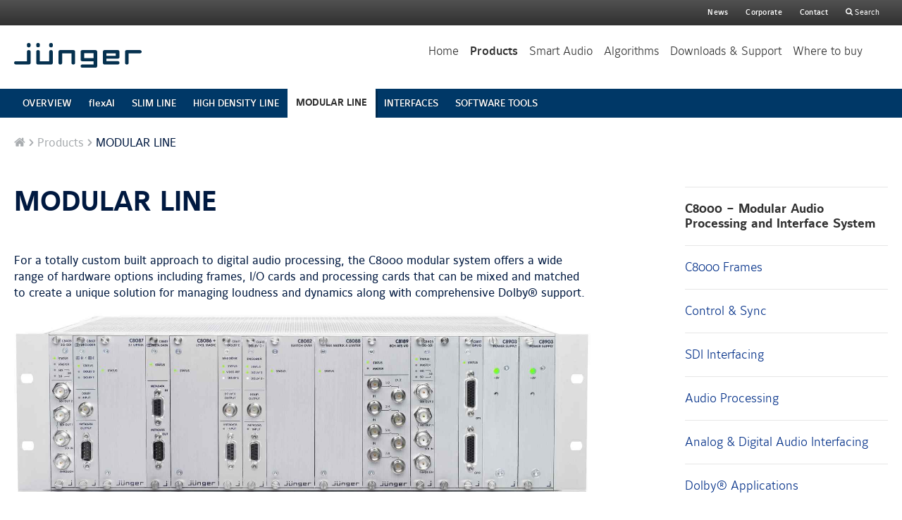

--- FILE ---
content_type: text/html; charset=utf-8
request_url: https://jungeraudio.de/en/products/modular-line
body_size: 15721
content:
<!DOCTYPE html>
<!--[if lt IE 7]> <html class="no-js lt-ie9 lt-ie8 lt-ie7"> <![endif]-->
<!--[if IE 7]> <html class="no-js lt-ie9 lt-ie8"> <![endif]-->
<!--[if IE 8]> <html class="no-js lt-ie9"> <![endif]-->
<!--[if gt IE 8]><!--> <html class="no-js gt-ie8" lang="de"> <!--<![endif]-->
<head>
<title>MODULAR LINE - Jünger Audio</title>
<meta charset='utf-8'>
<meta content='Jünger specialises in the design and manufacturing of high-quality, digital audio dynamic processors.' name='description'>
<meta content='Jünger Audio' name='author'>
<!--[if lt IE 9]>
<script src='/html5shiv.js'></script>
<![endif]-->
<meta content='true' name='HandheldFriendly'>
<meta content='width=device-width, initial-scale=1' name='viewport'>
<style type='text/css'>
html,body,div,span,applet,object,iframe,h1,h2,h3,h4,h5,h6,p,blockquote,pre,a,abbr,acronym,address,big,cite,code,del,dfn,em,font,img,ins,kbd,q,s,samp,small,strike,strong,sub,sup,tt,var,b,u,center,dl,dt,dd,ol,ul,li,fieldset,form,label,legend,table,caption,tbody,tfoot,thead,tr,th,td,article,aside,canvas,details,embed,figure,figcaption,footer,header,hgroup,main,menu,nav,output,ruby,section,summary,time,mark,audio,video{margin:0;border:0;padding:0;font-size:100%;font:inherit;vertical-align:baseline}button::-moz-focus-inner,input::-moz-focus-inner{margin:0;border:0;padding:0;font-size:100%;font:inherit;vertical-align:baseline}article,aside,details,figcaption,figure,footer,header,hgroup,main,menu,nav,section{display:block}body{-webkit-font-smoothing:antialiased;-moz-osx-font-smoothing:grayscale;-ms-text-size-adjust:100%;-webkit-text-size-adjust:100%}ol,ul{list-style:none}blockquote,q{quotes:none}blockquote:before,blockquote:after,q:before,q:after{content:"";content:none}table{border-collapse:collapse;border-spacing:0}img{display:inline-block;-ms-interpolation-mode:bicubic;vertical-align:middle;max-width:100%}.skiplinks{position:absolute;top:0;left:0;right:0;z-index:1000}.skiplinks .link{position:absolute;top:-3000px;left:0;right:0;padding:10px 10px;text-align:center;text-decoration:none;color:#fff;background:#333}.skiplinks .link:focus{top:0}.clearfix{display:block}.clearfix:after{visibility:hidden;display:block;font-size:0;content:" ";clear:both;height:0}* html .clearfix{zoom:1}*:first-child+html .clearfix{zoom:1}.float_left{float:left}.float_right{float:right}.block{display:block;overflow:hidden}.ellipsis{overflow:hidden;text-overflow:ellipsis;-o-text-overflow:ellipsis;white-space:nowrap;display:block}.hyphens{-ms-word-break:break-all;word-break:break-all;word-break:break-word;-webkit-hyphens:auto;-ms-hyphens:auto;hyphens:auto}.show{display:block}.hide{display:none !important}.invisible{visibility:hidden}.visuallyhidden{border:0;clip:rect(0 0 0 0);height:1px;margin:-1px;overflow:hidden;padding:0;position:absolute;width:1px}.visuallyhidden.focusable:active,.visuallyhidden.focusable:focus{clip:auto;height:auto;margin:0;overflow:visible;position:static;width:auto}a{font-weight:500;text-decoration:none;color:#002e87}a.strong{font-weight:700}a:hover,a:active,a:focus{outline:0 none;text-decoration:underline}.headline_1{display:block;margin-bottom:30px;font-weight:700}@media (min-width: 1281px){.headline_1{font-size:52px;font-size:3.05882rem;line-height:0.88462}}@media (min-width: 931px) and (max-width: 1280px){.headline_1{font-size:52px;font-size:3.05882rem;line-height:0.88462}}.lt-ie9 .headline_1{font-size:52px;font-size:3.05882rem;line-height:0.88462}@media (min-width: 769px) and (max-width: 930px){.headline_1{font-size:44px;font-size:2.58824rem;line-height:1.04545}}@media (min-width: 569px) and (max-width: 768px){.headline_1{font-size:44px;font-size:2.58824rem;line-height:1.04545}}@media (min-width: 481px) and (max-width: 568px){.headline_1{font-size:36px;font-size:2.11765rem;line-height:1.22222}}@media (max-width: 480px){.headline_1{font-size:36px;font-size:2.11765rem;line-height:1.22222}}.headline_1 a{font-weight:inherit}.headline_2{display:block;font-weight:200;letter-spacing:-.015em;color:#001940}@media (min-width: 1281px){.headline_2{font-size:24px;font-size:1.41176rem;line-height:1.16667;margin-bottom:30px}}@media (min-width: 931px) and (max-width: 1280px){.headline_2{font-size:24px;font-size:1.41176rem;line-height:1.16667;margin-bottom:30px}}.lt-ie9 .headline_2{font-size:24px;font-size:1.41176rem;line-height:1.16667;margin-bottom:30px}@media (min-width: 769px) and (max-width: 930px){.headline_2{font-size:24px;font-size:1.41176rem;line-height:1.16667;margin-bottom:30px}}@media (min-width: 569px) and (max-width: 768px){.headline_2{font-size:24px;font-size:1.41176rem;line-height:1.16667;margin-bottom:30px}}@media (min-width: 481px) and (max-width: 568px){.headline_2{font-size:20px;font-size:1.17647rem;line-height:1.3;margin-bottom:10px}}@media (max-width: 480px){.headline_2{font-size:20px;font-size:1.17647rem;line-height:1.3;margin-bottom:10px}}.headline_2 a{font-weight:inherit}.headline_3{font-size:18px;font-size:1.05882rem;line-height:1.33333;display:block;margin-bottom:8px;font-weight:700;color:#001940}.headline_3 a{font-weight:inherit}.headline_4{font-size:14px;font-size:0.82353rem;line-height:1.28571;display:block;margin-bottom:8px;font-weight:700;text-transform:uppercase;color:#a9adb0}.headline_4 a{font-weight:inherit}.article_headline_1{display:block;margin-bottom:30px;font-weight:700}@media (min-width: 1281px){.article_headline_1{font-size:40px;font-size:2.35294rem;line-height:1.1}}@media (min-width: 931px) and (max-width: 1280px){.article_headline_1{font-size:40px;font-size:2.35294rem;line-height:1.1}}.lt-ie9 .article_headline_1{font-size:40px;font-size:2.35294rem;line-height:1.1}@media (min-width: 769px) and (max-width: 930px){.article_headline_1{font-size:40px;font-size:2.35294rem;line-height:1.1}}@media (min-width: 569px) and (max-width: 768px){.article_headline_1{font-size:40px;font-size:2.35294rem;line-height:1.1}}@media (min-width: 481px) and (max-width: 568px){.article_headline_1{font-size:32px;font-size:1.88235rem;line-height:1.125}}@media (max-width: 480px){.article_headline_1{font-size:32px;font-size:1.88235rem;line-height:1.125}}@media (min-width: 1281px){.article_headline_1{margin-right:34%}}@media (min-width: 931px) and (max-width: 1280px){.article_headline_1{margin-right:34%}}.lt-ie9 .article_headline_1{margin-right:34%}.article_headline_1:focus{outline:0 none}.article_headline_1 a{font-weight:inherit}.article_headline_2{display:block;margin-bottom:20px;font-weight:700}@media (min-width: 1281px){.article_headline_2{font-size:28px;font-size:1.64706rem;line-height:1.14286;margin-top:40px}}@media (min-width: 931px) and (max-width: 1280px){.article_headline_2{font-size:28px;font-size:1.64706rem;line-height:1.14286;margin-top:40px}}.lt-ie9 .article_headline_2{font-size:28px;font-size:1.64706rem;line-height:1.14286;margin-top:40px}@media (min-width: 769px) and (max-width: 930px){.article_headline_2{font-size:28px;font-size:1.64706rem;line-height:1.14286;margin-top:40px}}@media (min-width: 569px) and (max-width: 768px){.article_headline_2{font-size:28px;font-size:1.64706rem;line-height:1.14286;margin-top:40px}}@media (min-width: 481px) and (max-width: 568px){.article_headline_2{font-size:22px;font-size:1.29412rem;line-height:1.18182;margin-top:20px}}@media (max-width: 480px){.article_headline_2{font-size:22px;font-size:1.29412rem;line-height:1.18182;margin-top:20px}}.article_headline_2:focus{outline:0 none}.article_headline_2 a{font-weight:inherit}.article_headline_3{font-size:18px;font-size:1.05882rem;line-height:1.33333;display:block;margin-bottom:20px;font-weight:700}.article_headline_3 a{font-weight:inherit}.section_intro_text,.article_author{display:block;max-width:1016px;margin-bottom:50px;font-weight:300;color:#818181}@media (min-width: 1281px){.section_intro_text,.article_author{font-size:24px;font-size:1.41176rem;line-height:1.33333}}@media (min-width: 931px) and (max-width: 1280px){.section_intro_text,.article_author{font-size:24px;font-size:1.41176rem;line-height:1.33333}}.lt-ie9 .section_intro_text,.lt-ie9 .article_author{font-size:24px;font-size:1.41176rem;line-height:1.33333}@media (min-width: 769px) and (max-width: 930px){.section_intro_text,.article_author{font-size:24px;font-size:1.41176rem;line-height:1.33333}}@media (min-width: 569px) and (max-width: 768px){.section_intro_text,.article_author{font-size:24px;font-size:1.41176rem;line-height:1.33333}}@media (min-width: 481px) and (max-width: 568px){.section_intro_text,.article_author{font-size:18px;font-size:1.05882rem;line-height:1.33333}}@media (max-width: 480px){.section_intro_text,.article_author{font-size:18px;font-size:1.05882rem;line-height:1.33333}}.teaser_text{font-size:18px;font-size:1.05882rem;line-height:1.33333;margin-bottom:8px;font-weight:300}.btn,.btn_primary{font-size:13px;font-size:0.76471rem;line-height:1.61538;color:#fff;background-color:#003867;display:inline-block;height:21;border:0 none;border-radius:2px;padding:6px 20px;font-weight:700;text-align:center;text-transform:uppercase;cursor:pointer;background-clip:padding-box}.btn:hover,.btn_primary:hover{background-color:#f2f2f2;color:#003867}.lt-ie9 .btn,.lt-ie9 .btn_primary{border:1px solid #003562;background:#003867 url(/assets/frontend/spr_bg_btn_ie8-3b1ba88084910791225e835136877dc0.png) repeat-x scroll 0 0}.no-touch .btn:hover,.no-touch .btn_primary:hover{text-decoration:none}.btn_secondary{font-size:13px;font-size:0.76471rem;line-height:1.61538;background-color:#f2f2f2;color:#303030;display:inline-block;height:21;border:0 none;border-radius:2px;padding:6px 20px;font-weight:700;text-align:center;text-transform:uppercase;cursor:pointer;background-clip:padding-box}.btn_secondary:hover{background-color:#3d3d3d;color:white}.lt-ie9 .btn_secondary{border:1px solid #c7c7c7;background:#f2f2f2 url(/assets/frontend/spr_bg_btn_ie8-3b1ba88084910791225e835136877dc0.png) repeat-x scroll 0 -70px}.no-touch .btn_secondary:hover{text-decoration:none}.btn_grey{font-size:13px;font-size:0.76471rem;line-height:1.61538;color:#fff;background-color:#003867;display:inline-block;height:21;border:0 none;border-radius:2px;padding:6px 20px;font-weight:700;text-align:center;text-transform:uppercase;cursor:pointer;background-clip:padding-box}.btn_grey:hover{background-color:#f2f2f2;color:#003867}.lt-ie9 .btn_grey{border:1px solid #003562;background:#003867 url(/assets/frontend/spr_bg_btn_ie8-3b1ba88084910791225e835136877dc0.png) repeat-x scroll 0 0}.no-touch .btn_grey:hover{text-decoration:none}html,body{font-size:17px;line-height:1.41176}body{font-family:Maurea, Helvetica, Arial, sans-serif;color:#001940}p{margin-bottom:1em}strong{font-weight:500}small,.small_print,.small_print_section{font-size:14px;font-size:0.82353rem;line-height:1.42857}.small_print_section{display:block;margin-top:30px;border-top:1px solid #e6e6e6;padding-top:10px}.highlight_text{font-weight:500;color:#01192d}.center{margin-right:auto;margin-left:auto;text-align:center}.sub_level_2,.mod_article_slider .slider_control{z-index:1}.main_header .intro_video_container{z-index:2}.main_header .intro_video_container .close_btn{z-index:3}.mobile_nav{z-index:400}.main_header_wrapper,.mobile_nav .event_catcher{z-index:401}.mobile_nav .mobile_nav_wrapper{z-index:402}.mobile_nav_toggle{z-index:403}.main_content{background:#fff}.main_content_wrapper{display:block;color:#001940;max-width:1240px;margin:0 auto;padding:0 20px}.main_content_wrapper:after{visibility:hidden;display:block;font-size:0;content:" ";clear:both;height:0}* html .main_content_wrapper{zoom:1}*:first-child+html .main_content_wrapper{zoom:1}.main_section_wrapper{max-width:1240px;margin:0 auto;text-align:center}@media (min-width: 1281px){.main_section_wrapper{padding:90px 20px}}@media (min-width: 931px) and (max-width: 1280px){.main_section_wrapper{padding:60px 20px}}.lt-ie9 .main_section_wrapper{padding:60px 20px}@media (min-width: 769px) and (max-width: 930px){.main_section_wrapper{padding:60px 20px}}@media (min-width: 569px) and (max-width: 768px){.main_section_wrapper{padding:60px 20px}}@media (min-width: 481px) and (max-width: 568px){.main_section_wrapper{padding:40px 20px}}@media (max-width: 480px){.main_section_wrapper{padding:40px 20px}}.c-solutions .main_section_wrapper{text-align:left}.c-algorithms .main_section_wrapper{text-align:left}.main_section_white{overflow:hidden;background:#fff}.main_section_transparent{overflow:hidden;text-shadow:1px 0 1px rgba(1,1,1,0.25);color:#fff}.main_section_transparent a{color:#f2f2f2}.main_section_transparent .btn{font-size:13px;font-size:0.76471rem;line-height:1.61538;background-color:#f2f2f2;color:#303030;display:inline-block;height:21;border:0 none;border-radius:2px;padding:6px 20px;font-weight:700;text-align:center;text-transform:uppercase;cursor:pointer;background-clip:padding-box}.main_section_transparent .btn:hover{background-color:#3d3d3d;color:white}.lt-ie9 .main_section_transparent .btn{border:1px solid #c7c7c7;background:#f2f2f2 url(/assets/frontend/spr_bg_btn_ie8-3b1ba88084910791225e835136877dc0.png) repeat-x scroll 0 -70px}.no-touch .main_section_transparent .btn:hover{text-decoration:none}.main_section_transparent .headline_3{color:#f2f2f2}.main_section_transparent .section_intro_text,.main_section_transparent .article_author{color:#fff}.with_sidebar{display:block}@media (min-width: 931px) and (max-width: 1280px){.with_sidebar .article_page{display:block}.with_sidebar .article_page:after{visibility:hidden;display:block;font-size:0;content:" ";clear:both;height:0}* html .with_sidebar .article_page{zoom:1}*:first-child+html .with_sidebar .article_page{zoom:1}.with_sidebar .article_page_content{float:left;width:66%;padding-right:0}.with_sidebar .article_sidebar{float:right;width:288px}}.lt-ie9 .with_sidebar .article_page{display:block}.lt-ie9 .with_sidebar .article_page:after{visibility:hidden;display:block;font-size:0;content:" ";clear:both;height:0}* html .lt-ie9 .with_sidebar .article_page{zoom:1}*:first-child+html .lt-ie9 .with_sidebar .article_page{zoom:1}.lt-ie9 .with_sidebar .article_page_content{float:left;width:66%;padding-right:0}.lt-ie9 .with_sidebar .article_sidebar{float:right;width:288px}@media (min-width: 1281px){.with_sidebar .article_page{display:block}.with_sidebar .article_page:after{visibility:hidden;display:block;font-size:0;content:" ";clear:both;height:0}* html .with_sidebar .article_page{zoom:1}*:first-child+html .with_sidebar .article_page{zoom:1}.with_sidebar .article_page_content{float:left;width:66%;padding-right:0}.with_sidebar .article_sidebar{float:right;width:288px}}.with_sidebar:after{visibility:hidden;display:block;font-size:0;content:" ";clear:both;height:0}* html .with_sidebar{zoom:1}*:first-child+html .with_sidebar{zoom:1}.with_sidebar .article_page_content .article_headline_1{margin-right:0}.article_page_content{position:relative}@media (min-width: 931px) and (max-width: 1280px){.article_page_content{padding-right:34%}}.lt-ie9 .article_page_content{padding-right:34%}@media (min-width: 1281px){.article_page_content{padding-right:34%}}@media (min-width: 1281px){.article_page{min-height:460px}}@media (min-width: 931px) and (max-width: 1280px){.article_page{min-height:460px}}.lt-ie9 .article_page{min-height:460px}@media (min-width: 1281px){.article_page{padding:100px 0}.main_breadcrumb ~ .article_page{padding-top:50px}.article_page .article_main_section,.article_page .article_section{margin-top:50px}}@media (min-width: 931px) and (max-width: 1280px){.article_page{padding:100px 0}.main_breadcrumb ~ .article_page{padding-top:50px}.article_page .article_main_section,.article_page .article_section{margin-top:50px}}.lt-ie9 .article_page{padding:100px 0}.main_breadcrumb ~ .lt-ie9 .article_page{padding-top:50px}.lt-ie9 .article_page .article_main_section,.lt-ie9 .article_page .article_section{margin-top:50px}@media (min-width: 769px) and (max-width: 930px){.article_page{padding:100px 0}.main_breadcrumb ~ .article_page{padding-top:50px}.article_page .article_main_section,.article_page .article_section{margin-top:50px}}@media (min-width: 569px) and (max-width: 768px){.article_page{padding:100px 0}.main_breadcrumb ~ .article_page{padding-top:50px}.article_page .article_main_section,.article_page .article_section{margin-top:50px}}@media (min-width: 481px) and (max-width: 568px){.article_page{padding:30px 0}.main_breadcrumb ~ .article_page{padding-top:30px}.article_page .article_main_section,.article_page .article_section{margin-top:20px}}@media (max-width: 480px){.article_page{padding:30px 0}.main_breadcrumb ~ .article_page{padding-top:30px}.article_page .article_main_section,.article_page .article_section{margin-top:20px}}.article_page .article_form_section>.article_headline_2,.article_page .article_form_section .article_section_content{max-width:600px}.article_page .article_section{display:block}.article_page .article_section:after{visibility:hidden;display:block;font-size:0;content:" ";clear:both;height:0}* html .article_page .article_section{zoom:1}*:first-child+html .article_page .article_section{zoom:1}.article_author{margin-bottom:10px}.article_main_section,.article_page .article_section{border-top:2px solid #e6e6e6}.article_sub_section{margin-top:40px;border-top:1px solid #e6e6e6;padding-top:40px}.case_logo{width:150px;border:1px solid #e6e6e6}.sidebar_section{margin-bottom:40px}.sidebar_section:first-child .article_headline_2{margin-top:0}.sidebar_search{border-top:1px solid #e6e6e6;border-bottom:1px solid #e6e6e6;padding:10px 0}.sidebar_search .search_section{margin:0}.sidebar_search .btn{position:absolute;top:50%;right:5px;margin-top:-17px}.sidebar_search .search_input{padding-right:61px}.main_header{text-shadow:1px 0 1px rgba(1,1,1,0.25);color:#fff}@media (min-width: 1281px){.main_header .header_intro_headline{font-size:85px;font-size:5rem;line-height:1.11765}.main_header .section_intro_text,.main_header .article_author{font-size:25px;font-size:1.47059rem;line-height:1.44}.main_header .main_header_wrapper{min-height:100px;background:#fff}}@media (min-width: 1281px){.main_header .header_intro{padding:85px 20px}}@media (min-width: 931px) and (max-width: 1280px){.main_header .header_intro{padding:85px 20px}}.lt-ie9 .main_header .header_intro{padding:85px 20px}@media (min-width: 769px) and (max-width: 930px){.main_header .header_intro{padding:85px 20px}}@media (min-width: 931px) and (max-width: 1280px){.main_header .header_intro_headline{font-size:70px;font-size:4.11765rem;line-height:1.21429}.main_header .section_intro_text,.main_header .article_author{font-size:24px;font-size:1.41176rem;line-height:1.16667}.main_header .main_header_wrapper{min-height:188px;padding:61px 20px 0}}.lt-ie9 .main_header .header_intro_headline{font-size:70px;font-size:4.11765rem;line-height:1.21429}.lt-ie9 .main_header .section_intro_text,.lt-ie9 .main_header .article_author{font-size:24px;font-size:1.41176rem;line-height:1.16667}.lt-ie9 .main_header .main_header_wrapper{min-height:188px;padding:61px 20px 0}@media (min-width: 769px) and (max-width: 930px){.main_header .main_header_wrapper{overflow:hidden;position:fixed;top:0;right:0;left:0;-webkit-box-shadow:0 0 10px 0 #000;box-shadow:0 0 10px 0 #000;height:70px;padding:0px 0px 0;background:#fff}}@media (min-width: 569px) and (max-width: 768px){.main_header .main_header_wrapper{overflow:hidden;position:fixed;top:0;right:0;left:0;-webkit-box-shadow:0 0 10px 0 #000;box-shadow:0 0 10px 0 #000;height:70px;padding:0px 0px 0;background:#fff}}@media (min-width: 481px) and (max-width: 568px){.main_header .main_header_wrapper{overflow:hidden;position:fixed;top:0;right:0;left:0;-webkit-box-shadow:0 0 10px 0 #000;box-shadow:0 0 10px 0 #000;height:70px;padding:0px 0px 0;background:#fff}}@media (max-width: 480px){.main_header .main_header_wrapper{overflow:hidden;position:fixed;top:0;right:0;left:0;-webkit-box-shadow:0 0 10px 0 #000;box-shadow:0 0 10px 0 #000;height:70px;padding:0px 0px 0;background:#fff}}@media (min-width: 769px) and (max-width: 930px){.main_header .header_intro_headline{font-size:52px;font-size:3.05882rem;line-height:0.88462}.main_header .section_intro_text,.main_header .article_author{font-size:20px;font-size:1.17647rem;line-height:1.3}}@media (min-width: 569px) and (max-width: 768px){.main_header .header_intro{padding:30px 20px}.main_header .header_intro_headline{font-size:40px;font-size:2.35294rem;line-height:1.2}.main_header .section_intro_text,.main_header .article_author{font-size:18px;font-size:1.05882rem;line-height:1.33333;margin-bottom:20px}}@media (min-width: 481px) and (max-width: 568px){.main_header .header_intro{padding:30px 20px}.main_header .header_intro_headline{font-size:40px;font-size:2.35294rem;line-height:1.2}.main_header .section_intro_text,.main_header .article_author{font-size:18px;font-size:1.05882rem;line-height:1.33333;margin-bottom:20px}}@media (max-width: 480px){.main_header .header_intro{padding:30px 20px}.main_header .header_intro_headline{font-size:40px;font-size:2.35294rem;line-height:1.2}.main_header .section_intro_text,.main_header .article_author{font-size:18px;font-size:1.05882rem;line-height:1.33333;margin-bottom:20px}}.main_header .btn{font-size:13px;font-size:0.76471rem;line-height:1.61538;background-color:#f2f2f2;color:#303030;display:inline-block;height:21;border:0 none;border-radius:2px;padding:6px 20px;font-weight:700;text-align:center;text-transform:uppercase;cursor:pointer;background-clip:padding-box}.main_header .btn:hover{background-color:#3d3d3d;color:white}.lt-ie9 .main_header .btn{border:1px solid #c7c7c7;background:#f2f2f2 url(/assets/frontend/spr_bg_btn_ie8-3b1ba88084910791225e835136877dc0.png) repeat-x scroll 0 -70px}.no-touch .main_header .btn:hover{text-decoration:none}.main_header .headline_3{color:#f2f2f2}.main_header .header_intro{position:relative;border-top:1px solid rgba(255,255,255,0.3)}.main_header .header_intro_headline{margin-bottom:10px;font-weight:500;text-align:center;text-shadow:1px 0 1px rgba(0,0,0,0.46)}.main_header .section_intro_text,.main_header .article_author{color:#fff}.main_header_wrapper{display:block;max-width:1320px;-webkit-box-sizing:border-box;box-sizing:border-box;margin:0 auto}.main_header_wrapper:after{visibility:hidden;display:block;font-size:0;content:" ";clear:both;height:0}* html .main_header_wrapper{zoom:1}*:first-child+html .main_header_wrapper{zoom:1}.main_header_wrapper .logo{display:block;margin-left:20px;margin-top:25px;margin-bottom:30px;float:left;width:181px;height:35px}@media (min-width: 1281px){.main_header{background-color:#fff}.main_header .header_teaser_item{float:left;width:33.3%;border-left:1px solid rgba(255,255,255,0.3);padding:2.94em 4.11em;text-align:center}.main_header .header_teaser_item .teaser_link{font-size:13px;font-size:0.76471rem;line-height:1.61538;color:#fff;background-color:#003867;display:inline-block;height:21;border:0 none;border-radius:2px;padding:6px 20px;font-weight:700;text-align:center;text-transform:uppercase;cursor:pointer;background-clip:padding-box}.main_header .header_teaser_item .teaser_link:hover{background-color:#f2f2f2;color:#003867}.lt-ie9 .main_header .header_teaser_item .teaser_link{border:1px solid #003562;background:#003867 url(/assets/frontend/spr_bg_btn_ie8-3b1ba88084910791225e835136877dc0.png) repeat-x scroll 0 0}.no-touch .main_header .header_teaser_item .teaser_link:hover{text-decoration:none}.main_header .header_teaser_item .btn_box{position:absolute;bottom:3.5294em;left:0;width:100%}.main_header .header_teaser_item:first-child{border-left:0 none}.main_header .header_teaser_item.buy .icon{position:relative;padding-left:25px}.main_header .header_teaser_item.buy .icon:before{font-size:15px;font-size:0.88235rem;line-height:1.4;position:absolute;top:50%;left:0;margin-top:-8px}.main_header .header_teaser_item.test .icon{position:relative;padding-left:22px}.main_header .header_teaser_item.test .icon:before{font-size:15px;font-size:0.88235rem;line-height:1.4;position:absolute;top:50%;left:0;margin-top:-9px}.main_header .teaser_content{padding-bottom:100px}}@media (min-width: 931px) and (max-width: 1280px){.main_header{background-color:#fff}.main_header .header_teaser_item{float:left;width:33.3%;border-left:1px solid rgba(255,255,255,0.3);padding:2.94em 4.11em;text-align:center}.main_header .header_teaser_item .teaser_link{font-size:13px;font-size:0.76471rem;line-height:1.61538;color:#fff;background-color:#003867;display:inline-block;height:21;border:0 none;border-radius:2px;padding:6px 20px;font-weight:700;text-align:center;text-transform:uppercase;cursor:pointer;background-clip:padding-box}.main_header .header_teaser_item .teaser_link:hover{background-color:#f2f2f2;color:#003867}.lt-ie9 .main_header .header_teaser_item .teaser_link{border:1px solid #003562;background:#003867 url(/assets/frontend/spr_bg_btn_ie8-3b1ba88084910791225e835136877dc0.png) repeat-x scroll 0 0}.no-touch .main_header .header_teaser_item .teaser_link:hover{text-decoration:none}.main_header .header_teaser_item .btn_box{position:absolute;bottom:3.5294em;left:0;width:100%}.main_header .header_teaser_item:first-child{border-left:0 none}.main_header .header_teaser_item.buy .icon{position:relative;padding-left:25px}.main_header .header_teaser_item.buy .icon:before{font-size:15px;font-size:0.88235rem;line-height:1.4;position:absolute;top:50%;left:0;margin-top:-8px}.main_header .header_teaser_item.test .icon{position:relative;padding-left:22px}.main_header .header_teaser_item.test .icon:before{font-size:15px;font-size:0.88235rem;line-height:1.4;position:absolute;top:50%;left:0;margin-top:-9px}.main_header .teaser_content{padding-bottom:100px}}.lt-ie9 .main_header{background-color:#fff}.lt-ie9 .main_header .header_teaser_item{float:left;width:33.3%;border-left:1px solid rgba(255,255,255,0.3);padding:2.94em 4.11em;text-align:center}.lt-ie9 .main_header .header_teaser_item .teaser_link{font-size:13px;font-size:0.76471rem;line-height:1.61538;color:#fff;background-color:#003867;display:inline-block;height:21;border:0 none;border-radius:2px;padding:6px 20px;font-weight:700;text-align:center;text-transform:uppercase;cursor:pointer;background-clip:padding-box}.lt-ie9 .main_header .header_teaser_item .teaser_link:hover{background-color:#f2f2f2;color:#003867}.lt-ie9 .lt-ie9 .main_header .header_teaser_item .teaser_link{border:1px solid #003562;background:#003867 url(/assets/frontend/spr_bg_btn_ie8-3b1ba88084910791225e835136877dc0.png) repeat-x scroll 0 0}.no-touch .lt-ie9 .main_header .header_teaser_item .teaser_link:hover{text-decoration:none}.lt-ie9 .main_header .header_teaser_item .btn_box{position:absolute;bottom:3.5294em;left:0;width:100%}.lt-ie9 .main_header .header_teaser_item:first-child{border-left:0 none}.lt-ie9 .main_header .header_teaser_item.buy .icon{position:relative;padding-left:25px}.lt-ie9 .main_header .header_teaser_item.buy .icon:before{font-size:15px;font-size:0.88235rem;line-height:1.4;position:absolute;top:50%;left:0;margin-top:-8px}.lt-ie9 .main_header .header_teaser_item.test .icon{position:relative;padding-left:22px}.lt-ie9 .main_header .header_teaser_item.test .icon:before{font-size:15px;font-size:0.88235rem;line-height:1.4;position:absolute;top:50%;left:0;margin-top:-9px}.lt-ie9 .main_header .teaser_content{padding-bottom:100px}@media (min-width: 769px) and (max-width: 930px){.main_header{background-color:#fff}.main_header .header_teaser_item{float:left;width:33.3%;border-left:1px solid rgba(255,255,255,0.3);padding:2.94em 4.11em;text-align:center}.main_header .header_teaser_item .teaser_link{font-size:13px;font-size:0.76471rem;line-height:1.61538;color:#fff;background-color:#003867;display:inline-block;height:21;border:0 none;border-radius:2px;padding:6px 20px;font-weight:700;text-align:center;text-transform:uppercase;cursor:pointer;background-clip:padding-box}.main_header .header_teaser_item .teaser_link:hover{background-color:#f2f2f2;color:#003867}.lt-ie9 .main_header .header_teaser_item .teaser_link{border:1px solid #003562;background:#003867 url(/assets/frontend/spr_bg_btn_ie8-3b1ba88084910791225e835136877dc0.png) repeat-x scroll 0 0}.no-touch .main_header .header_teaser_item .teaser_link:hover{text-decoration:none}.main_header .header_teaser_item .btn_box{position:absolute;bottom:3.5294em;left:0;width:100%}.main_header .header_teaser_item:first-child{border-left:0 none}.main_header .header_teaser_item.buy .icon{position:relative;padding-left:25px}.main_header .header_teaser_item.buy .icon:before{font-size:15px;font-size:0.88235rem;line-height:1.4;position:absolute;top:50%;left:0;margin-top:-8px}.main_header .header_teaser_item.test .icon{position:relative;padding-left:22px}.main_header .header_teaser_item.test .icon:before{font-size:15px;font-size:0.88235rem;line-height:1.4;position:absolute;top:50%;left:0;margin-top:-9px}.main_header .teaser_content{padding-bottom:100px}}@media (min-width: 1281px){.main_header .header_teaser_list{display:block;max-width:1550px;margin:0 auto}.main_header .header_teaser_list:after{visibility:hidden;display:block;font-size:0;content:" ";clear:both;height:0}* html .main_header .header_teaser_list{zoom:1}*:first-child+html .main_header .header_teaser_list{zoom:1}.main_header .header_teaser_item{min-height:22em;font-size:1em;background-position:center center}.main_header .teaser_title{margin-bottom:4.28em;font-size:1.6470em}}@media (min-width: 931px) and (max-width: 1280px){.main_header .header_teaser_list{display:block}.main_header .header_teaser_list:after{visibility:hidden;display:block;font-size:0;content:" ";clear:both;height:0}* html .main_header .header_teaser_list{zoom:1}*:first-child+html .main_header .header_teaser_list{zoom:1}.main_header .header_intro_headline{font-size:70px;font-size:4.11765rem;line-height:1.21429}.main_header .section_intro_text,.main_header .article_author{font-size:24px;font-size:1.41176rem;line-height:1.16667}.main_header .header_teaser_item{min-height:32em;font-size:.5883em;background-position:center 20px}.main_header .teaser_title{margin-bottom:3.1em;font-size:2.8em}}.lt-ie9 .main_header .header_teaser_list{display:block}.lt-ie9 .main_header .header_teaser_list:after{visibility:hidden;display:block;font-size:0;content:" ";clear:both;height:0}* html .lt-ie9 .main_header .header_teaser_list{zoom:1}*:first-child+html .lt-ie9 .main_header .header_teaser_list{zoom:1}.lt-ie9 .main_header .header_intro_headline{font-size:70px;font-size:4.11765rem;line-height:1.21429}.lt-ie9 .main_header .section_intro_text,.lt-ie9 .main_header .article_author{font-size:24px;font-size:1.41176rem;line-height:1.16667}.lt-ie9 .main_header .header_teaser_item{min-height:32em;font-size:.5883em;background-position:center 20px}.lt-ie9 .main_header .teaser_title{margin-bottom:3.1em;font-size:2.8em}@media (min-width: 769px) and (max-width: 930px){.main_header .header_teaser_list{display:block}.main_header .header_teaser_list:after{visibility:hidden;display:block;font-size:0;content:" ";clear:both;height:0}* html .main_header .header_teaser_list{zoom:1}*:first-child+html .main_header .header_teaser_list{zoom:1}.main_header .header_teaser_item{min-height:30em;font-size:.5883em;background-position:center 20px}.main_header .teaser_title{margin-bottom:3em;font-size:2em}}@media (min-width: 569px) and (max-width: 768px){.main_header .header_teaser_item{font-size:20px;font-size:1.17647rem;line-height:1.2;border-bottom:1px solid rgba(255,255,255,0.3);padding:20px 50px 20px 20px}.main_header .header_teaser_item .teaser_link{position:absolute;top:0;left:0;width:100%;height:100%}.main_header .header_teaser_item .teaser_link .icon:before{font-size:34px;font-size:2rem;line-height:1;position:absolute;top:50%;right:20px;margin-top:-17px;color:#fff}.main_header .header_teaser_item .teaser_link .text{border:0;clip:rect(0 0 0 0);height:1px;margin:-1px;overflow:hidden;padding:0;position:absolute;width:1px}.main_header .header_teaser_item .teaser_link .text.focusable:active,.main_header .header_teaser_item .teaser_link .text.focusable:focus{clip:auto;height:auto;margin:0;overflow:visible;position:static;width:auto}.main_header .teaser_text{display:none}}@media (min-width: 481px) and (max-width: 568px){.main_header .header_teaser_item{font-size:20px;font-size:1.17647rem;line-height:1.2;border-bottom:1px solid rgba(255,255,255,0.3);padding:20px 50px 20px 20px}.main_header .header_teaser_item .teaser_link{position:absolute;top:0;left:0;width:100%;height:100%}.main_header .header_teaser_item .teaser_link .icon:before{font-size:34px;font-size:2rem;line-height:1;position:absolute;top:50%;right:20px;margin-top:-17px;color:#fff}.main_header .header_teaser_item .teaser_link .text{border:0;clip:rect(0 0 0 0);height:1px;margin:-1px;overflow:hidden;padding:0;position:absolute;width:1px}.main_header .header_teaser_item .teaser_link .text.focusable:active,.main_header .header_teaser_item .teaser_link .text.focusable:focus{clip:auto;height:auto;margin:0;overflow:visible;position:static;width:auto}.main_header .teaser_text{display:none}}@media (max-width: 480px){.main_header .header_teaser_item{font-size:20px;font-size:1.17647rem;line-height:1.2;border-bottom:1px solid rgba(255,255,255,0.3);padding:20px 50px 20px 20px}.main_header .header_teaser_item .teaser_link{position:absolute;top:0;left:0;width:100%;height:100%}.main_header .header_teaser_item .teaser_link .icon:before{font-size:34px;font-size:2rem;line-height:1;position:absolute;top:50%;right:20px;margin-top:-17px;color:#fff}.main_header .header_teaser_item .teaser_link .text{border:0;clip:rect(0 0 0 0);height:1px;margin:-1px;overflow:hidden;padding:0;position:absolute;width:1px}.main_header .header_teaser_item .teaser_link .text.focusable:active,.main_header .header_teaser_item .teaser_link .text.focusable:focus{clip:auto;height:auto;margin:0;overflow:visible;position:static;width:auto}.main_header .teaser_text{display:none}}.main_header .header_teaser_container{border-top:35px solid #003867;color:#303030;background:#f8f8f8}.main_header .header_teaser_item{position:relative;-webkit-box-sizing:border-box;box-sizing:border-box}.main_header .header_teaser_item .teaser_title{font-weight:700;line-height:2em}.main_nav_wrapper{background-color:#fff}.main_nav_wrapper h1{margin-left:280px;margin-top:25px;margin-bottom:25px;float:left}@media (min-width: 1281px){.main_nav{margin-top:20px;margin-right:4%;float:right}}@media (min-width: 931px) and (max-width: 1280px){.main_nav{margin-top:20px;margin-right:4%;float:right}}.lt-ie9 .main_nav{margin-top:20px;margin-right:4%;float:right}@media (min-width: 769px) and (max-width: 930px){.main_nav{overflow:hidden;overflow-x:auto}}@media (min-width: 569px) and (max-width: 768px){.main_nav{overflow:hidden;overflow-x:auto}}@media (min-width: 481px) and (max-width: 568px){.main_nav{overflow:hidden;overflow-x:auto}}@media (max-width: 480px){.main_nav{overflow:hidden;overflow-x:auto}}.main_nav_list{display:block;white-space:nowrap}@media (min-width: 1281px){.main_nav_list .nav_item a{font-size:15px;font-size:0.88235rem;line-height:1.4;padding:7px 5px}.main_nav_list .nav_item.active a{padding:5px 5px;font-weight:500}}@media (min-width: 931px) and (max-width: 1280px){.main_nav_list .nav_item a{padding:5px 5px}.main_nav_list .nav_item.active a{padding:3px 5px;font-weight:500}}.lt-ie9 .main_nav_list .nav_item a{padding:5px 5px}.lt-ie9 .main_nav_list .nav_item.active a{padding:3px 5px;font-weight:500}@media (min-width: 769px) and (max-width: 930px){.main_nav_list .nav_item a{padding:5px 5px}.main_nav_list .nav_item.active a{padding:3px 5px;font-weight:500}}@media (min-width: 569px) and (max-width: 768px){.main_nav_list .nav_item a{padding:5px 5px}.main_nav_list .nav_item.active a{padding:3px 5px;font-weight:500}}@media (min-width: 481px) and (max-width: 568px){.main_nav_list .nav_item a{padding:5px 5px}.main_nav_list .nav_item.active a{padding:3px 5px;font-weight:500}}@media (max-width: 480px){.main_nav_list .nav_item a{padding:5px 5px}.main_nav_list .nav_item.active a{padding:3px 5px;font-weight:500}}.main_nav_list:after{visibility:hidden;display:block;font-size:0;content:" ";clear:both;height:0}* html .main_nav_list{zoom:1}*:first-child+html .main_nav_list{zoom:1}.main_nav_list .nav_item{display:inline-block;margin-left:1px}.main_nav_list .nav_item:first-child{margin-left:0}.main_nav_list .nav_item a{display:block;font-weight:300;color:#303030}.main_nav_list .level_2{display:none}.meta_nav{font-size:11px;font-size:0.64706rem;line-height:1.36364;color:white;letter-spacing:0.025em;background:#3d3d3d;background-image:-webkit-gradient(linear, left bottom, left top, from(#303030), to(#515151));background-image:linear-gradient(to top, #303030 0%,#515151 100%)}.meta_nav_wrapper{display:block;max-width:1240px;margin:0 auto}.meta_nav_wrapper:after{visibility:hidden;display:block;font-size:0;content:" ";clear:both;height:0}* html .meta_nav_wrapper{zoom:1}*:first-child+html .meta_nav_wrapper{zoom:1}.meta_nav_list{display:block;float:right;padding:0 12px}.meta_nav_list:after{visibility:hidden;display:block;font-size:0;content:" ";clear:both;height:0}* html .meta_nav_list{zoom:1}*:first-child+html .meta_nav_list{zoom:1}.meta_nav_list a{display:block;padding:10px 0px 0px;color:white}.meta_nav_list .nav_item{float:left;position:relative;margin-left:25px}.meta_nav_list .nav_item:first-child{margin-left:0}.meta_nav_list .search_flyout{display:none}.meta_nav_list .form{position:relative}.meta_nav_list .form .label{display:inline-block;padding:10px 0 11px;cursor:pointer}.meta_nav_list .form .label:before{font-size:11px;font-size:0.64706rem;line-height:1.09091}.meta_nav_list .language_flyout{display:none}.page_nav{position:absolute;top:0;right:0;width:288px}@media (min-width: 769px) and (max-width: 930px){.page_nav{display:none}}@media (min-width: 569px) and (max-width: 768px){.page_nav{display:none}}@media (min-width: 481px) and (max-width: 568px){.page_nav{display:none}}@media (max-width: 480px){.page_nav{display:none}}.page_nav.sidebar{position:relative}.page_nav .page_nav_list{font-size:18px;font-size:1.05882rem;line-height:1.22222;border-top:1px solid #e6e6e6}.page_nav .nav_item{border-bottom:1px solid #e6e6e6}.page_nav .nav_item a{display:block;padding:20px 0;font-weight:300}.page_nav .active a{font-weight:700;color:#303030}.sub_nav{background:#003867}.sub_nav_wrapper{overflow:hidden;max-width:1240px;margin:0 auto}@media (min-width: 1281px){.sub_nav_wrapper a{font-size:14px;font-size:0.82353rem;line-height:1.28571;border-right:1px solid white;padding:10px 10px}.sub_nav_wrapper a:hover{background:#3d3d3d}}@media (min-width: 1281px){.sub_nav_wrapper .level_1_item{float:left}}@media (min-width: 931px) and (max-width: 1280px){.sub_nav_wrapper .level_1_item{float:left}}.lt-ie9 .sub_nav_wrapper .level_1_item{float:left}@media (min-width: 931px) and (max-width: 1280px){.sub_nav_wrapper a{font-size:14px;font-size:0.82353rem;line-height:1.28571;padding:12px 12px}}.lt-ie9 .sub_nav_wrapper a{font-size:14px;font-size:0.82353rem;line-height:1.28571;padding:12px 12px}@media (min-width: 769px) and (max-width: 930px){.sub_nav_wrapper a{font-size:14px;font-size:0.82353rem;line-height:1.28571;padding:12px 12px}}@media (min-width: 569px) and (max-width: 768px){.sub_nav_wrapper a{font-size:14px;font-size:0.82353rem;line-height:1.28571;padding:12px 12px}}@media (min-width: 481px) and (max-width: 568px){.sub_nav_wrapper a{font-size:14px;font-size:0.82353rem;line-height:1.28571;padding:12px 12px}}@media (max-width: 480px){.sub_nav_wrapper a{font-size:14px;font-size:0.82353rem;line-height:1.28571;padding:12px 12px}}@media (min-width: 769px) and (max-width: 930px){.sub_nav_wrapper .sub_level_1{white-space:nowrap}.sub_nav_wrapper .level_1_item{float:none;display:inline-block}}@media (min-width: 569px) and (max-width: 768px){.sub_nav_wrapper .sub_level_1{white-space:nowrap}.sub_nav_wrapper .level_1_item{float:none;display:inline-block}}@media (min-width: 481px) and (max-width: 568px){.sub_nav_wrapper .sub_level_1{white-space:nowrap}.sub_nav_wrapper .level_1_item{float:none;display:inline-block}}@media (max-width: 480px){.sub_nav_wrapper .sub_level_1{white-space:nowrap}.sub_nav_wrapper .level_1_item{float:none;display:inline-block}}.sub_nav_wrapper a{display:block;font-weight:400}.sub_nav_wrapper .sub_level_1{display:block;overflow:hidden}.sub_nav_wrapper .sub_level_1:after{visibility:hidden;display:block;font-size:0;content:" ";clear:both;height:0}* html .sub_nav_wrapper .sub_level_1{zoom:1}*:first-child+html .sub_nav_wrapper .sub_level_1{zoom:1}.sub_nav_wrapper .level_1_item{position:relative}.sub_nav_wrapper .level_1_item:first-child{border-left:0 none}.sub_nav_wrapper .level_1_item>a{font-weight:500;color:#fff}.sub_nav_wrapper .level_1_item.active>a{position:relative;font-weight:700;color:#303030;background:#fff}.sub_nav_wrapper .sub_level_2,.sub_nav_wrapper .sub_level_3{display:none}

</style>
<link href='/assets/slider.css' media='all' rel='stylesheet'>
<link href='/assets/cookies.css' media='all' rel='stylesheet'>
<link href='/assets/fonts/pe-icon-7-stroke/css/pe-icon-7-stroke.css' media='all' rel='stylesheet'>
<link href='/assets/fonts/font-awesome/css/font-awesome.css' media='all' rel='stylesheet'>
<link href='/assets/fonts/roboto.css' media='all' rel='stylesheet'>
<link href='/assets/fonts/opensans.css' media='all' rel='stylesheet'>
<link href='/assets/frontend/favicon/apple-touch-icon-57x57-a0176d721eead9e141b60324b63db043.png' rel='apple-touch-icon' sizes='57x57'>
<link href='/assets/frontend/favicon/apple-touch-icon-114x114-0f9a9f9b9bde2cc7062afda7f5389831.png' rel='apple-touch-icon' sizes='114x114'>
<link href='/assets/frontend/favicon/apple-touch-icon-72x72-cda9a40e46b2b1e9a434761e0d40a7fa.png' rel='apple-touch-icon' sizes='72x72'>
<link href='/assets/frontend/favicon/apple-touch-icon-144x144-e25f9ff38ed46abbaada742821ff00db.png' rel='apple-touch-icon' sizes='144x144'>
<link href='/assets/frontend/favicon/apple-touch-icon-60x60-1259791ab3e7891acf4aa65d2892ae70.png' rel='apple-touch-icon' sizes='60x60'>
<link href='/assets/frontend/favicon/apple-touch-icon-120x120-437bc2ad56c6ef215a5697bceadc66b8.png' rel='apple-touch-icon' sizes='120x120'>
<link href='/assets/frontend/favicon/apple-touch-icon-76x76-ec4547f6353033282ff5ecc62a0b0ef2.png' rel='apple-touch-icon' sizes='76x76'>
<link href='/assets/frontend/favicon/apple-touch-icon-152x152-a3de7dce562d5f209feb22f5e0c0d962.png' rel='apple-touch-icon' sizes='152x152'>
<link href='/assets/frontend/favicon/favicon-196x196-2729b2c83f869730fda968c7bed6919e.png' rel='icon' sizes='196x196' type='image/png'>
<link href='/assets/frontend/favicon/favicon-160x160-d899a0d99917bf48b5094572264bc7a0.png' rel='icon' sizes='160x160' type='image/png'>
<link href='/assets/frontend/favicon/favicon-96x96-dca235b1cde71ad8ac8af46866e04d89.png' rel='icon' sizes='96x96' type='image/png'>
<link href='/assets/frontend/favicon/favicon-16x16-050a0a900998bf68efdb39011d4fc6f0.png' rel='icon' sizes='16x16' type='image/png'>
<link href='/assets/frontend/favicon/favicon-32x32-1d8cc6000ed1c444dab1e96c5e157988.png' rel='icon' sizes='32x32' type='image/png'>
<meta content='#063555' name='msapplication-TileColor'>
<meta content='/assets/frontend/favicon/mstile-144x144-e25f9ff38ed46abbaada742821ff00db.png' name='msapplication-TileImage'>
<meta content="authenticity_token" name="csrf-param" />
<meta content="urdgB4TZRnc1+qcSlkM+WWDmdebfgZGTO/5GeVYJdyk=" name="csrf-token" />

<script src="/assets/jquery-d758a2bc3f20ad1deabaf50ec5b32328.js"></script>
</head>
<body class='c-products a-group' data-env='production'>
<div class='meta_nav jsb_ jsb_MetaNav' data-jsb=''>
<nav class='meta_nav_wrapper'>
<ul class='meta_nav_list'>
<li class='nav_item'>
<a href='/en/press-releases'>News</a>
</li>
<li class='nav_item'>
<a href='/en/corporate'><span class="translation_missing" title="translation missing: en.nav.meta.corporate">Corporate</span></a>
</li>
<li class='nav_item'>
<a href='/en/contact'>Contact</a>
</li>
<li class='nav_item'>
<div class='main_search'>
<form action='/en/search' class='form jsb_ jsb_Toggle' data-jsb='id=search_form' method='get' role='form'>
<fieldset>
<legend class='visuallyhidden'>Main search</legend>
<label class='label js_toggle_trigger' for='main_search_input' id='main_search_label' tabindex='0'>
Search
</label>
<div class='search_flyout'>
<input class='text' id='main_search_input' name='q' size='15' type='text' value=''>
<button class='input_submit' type='submit'>
<span>Search</span>
</button>
</div>
</fieldset>
</form>
</div>
</li>
</ul>
</nav>
</div>
<!-- = render 'locale_switch' -->

<header class='main_header_wrapper'>
<h1>
<a class='logo' href='/en' title=''>
<img alt='Jünger Audio Logo' src='/assets/frontend/logo_junger-930d7f8bd0de9487b671d40688adeaa6.png'>
</a>
</h1>

<nav class='main_nav' id='main_nav'>
<ul class='main_nav_list'>
<li class='nav_item'>
<a href='/en/'>Home</a>
</li>
<li class='active nav_item'>
<a href='/en/products'>Products</a>
<ul class='level_2'>
<li class='nav_item'>
<a href='/en/products/flexai'>flexAI</a>
</li>
<li class='nav_item'>
<a href='/en/products/slim-line'>SLIM LINE</a>
</li>
<li class='nav_item'>
<a href='/en/products/high-density-line'>HIGH DENSITY LINE</a>
</li>
<li class='active nav_item'>
<a href='/en/products/modular-line'>MODULAR LINE</a>
</li>
<li class='nav_item'>
<a href='/en/products/interfaces'>INTERFACES</a>
</li>
<li class='nav_item'>
<a href='/en/products/software-tools'>SOFTWARE TOOLS</a>
</li>
</ul>
</li>
<li class='nav_item'>
<a href='/en/solutions'>Smart Audio</a>
</li>
<li class='nav_item'>
<a href='/en/algorithms'>Algorithms</a>
</li>
<li class='nav_item'>
<a href='/en/downloads'>Downloads &amp; Support</a>
<ul class='level_2'>
<li class='nav_item'>
<a href='/en/downloads'>DOWNLOADS</a>
</li>
<li class='nav_item'>
<a href='/en/support'>SUPPORT</a>
</li>
<li class='nav_item'>
<a href='/en/contact'>CONTACT</a>
</li>
</ul>
</li>
<li class='nav_item'>
<a href='/en/where-to-buy'>Where to buy</a>
</li>
</ul>
</nav>

</header>

<div class='sub_nav jsb_ jsb_SubNav' data-jsb='' id='sub_nav'>
<nav class='sub_nav_wrapper'>
<ul class='sub_nav_list sub_level_1'>
<li class='level_1_item'>
<a href='/en/products'>OVERVIEW</a>
</li>
<li class='level_1_item'>
<a href="/en/products/flexai">flexAI</a>
</li>
<li class='level_1_item'>
<a href="/en/products/slim-line">SLIM LINE</a>
</li>
<li class='level_1_item'>
<a href="/en/products/high-density-line">HIGH DENSITY LINE</a>
</li>
<li class='active level_1_item'>
<a href="/en/products/modular-line">MODULAR LINE</a>
</li>
<li class='level_1_item'>
<a href="/en/products/interfaces">INTERFACES</a>
</li>
<li class='level_1_item'>
<a href="/en/products/software-tools">SOFTWARE TOOLS</a>
</li>
</ul>
</nav>
</div>

<main class='main_content' role='main'>
<div class='main_content_wrapper'>
<ol class="main_breadcrumb"><li class="item home"><a class="ico_home" href="/"><span class="visuallyhidden">Home</span></a></li><li class="item"><a href="/en/products" title="Products">Products</a></li><li class="item">MODULAR LINE</li></ol>
<article class='article_page'>
<div class='article_page_content'>
<h2 class='article_headline_1'>MODULAR LINE</h2>
<nav class='page_nav jsb_ jsb_PageNav' data-jsb=''>
<ul class='page_nav_list'>
<li class='nav_item'>
<a href='#c8000-modular-audio-processing-and-interface-system'>C8000 – Modular Audio Processing and Interface System</a>
</li>
<li class='nav_item'>
<a href='#c8000-frames'>C8000 Frames</a>
</li>
<li class='nav_item'>
<a href='#control-sync'>Control &amp; Sync</a>
</li>
<li class='nav_item'>
<a href='#sdi-interfacing'>SDI Interfacing</a>
</li>
<li class='nav_item'>
<a href='#audio-processing'>Audio Processing</a>
</li>
<li class='nav_item'>
<a href='#analog-digital-audio-interfacing'>Analog &amp; Digital Audio Interfacing</a>
</li>
<li class='nav_item'>
<a href='#dolby-r-applications'>Dolby® Applications</a>
</li>
</ul>
<div class='social_links'>
<h4 class='social_title'>
Follow Jünger on
<span class='visuallyhidden'>:</span>
</h4>
<ul class='social_link_list'>
<li class='social_item'>
<a class='facebook' href='https://www.facebook.com/jungeraudio' title='Facebook'>
<span class='ico' role='presentation'></span>
<span class='visuallyhidden'>Facebook</span>
</a>
</li>
<li class='social_item'>
<a class='twitter' href='https://twitter.com/JungerAudio' title='Twitter'>
<span class='ico' role='presentation'></span>
<span class='visuallyhidden'>Twitter</span>
</a>
</li>
<li class='social_item'>
<a class='linkedin' href='http://www.linkedin.com/company/j-nger-audio-studiotechnik-gmbh' title='LinkedIn'>
<span class='ico' role='presentation'></span>
<span class='visuallyhidden'>LinkedIn</span>
</a>
</li>
<li class='social_item'>
<a class='xing' href='https://www.xing.com/companies/j%2525c3%25259cngeraudiogmbh' title='Xing'>
<span class='ico' role='presentation'></span>
<span class='visuallyhidden'>Xing</span>
</a>
</li>
</ul>
</div>
<div class='buy_teaser'>
<h4 class='buy_headline'>Where to buy?</h4>
<a class='btn_secondary' href='/en/where-to-buy'>
<span class='icon'></span>
<span class='text'>Find local retailer</span>
</a>
</div>

</nav>
<p class='section_intro_text'><p>For a totally custom built approach to digital audio processing, the C8000 modular system offers a wide range of hardware options including frames, I/O cards and processing cards that can be mixed and matched to create a unique solution for managing loudness and dynamics along with comprehensive Dolby® support.</p>

</p>
<figure class='mod_article_image'>
<img alt='MODULAR LINE' src='/uploads/image/5375faa35562751616d90a00/jpg808r_C8932_Frame.jpg'>
</figure>
<section class='article_section'>
<h3 class='article_headline_2' id='c8000-modular-audio-processing-and-interface-system'>C8000 – Modular Audio Processing and Interface System</h3>
<div class='article_section_content'>
<p><p>The concept behind the C8000 modular system is total flexibility and adaptability for all digital audio processing applications. Choose a frame and then select only the modules with the required functionality to create a truly bespoke system.</p>
</p>
<ul class='mod_product_list jsb_ jsb_Lightbox' data-jsb=''>
<li class='product_item'>
<div class='mod_product_item'>
<figure class='product_image'>
<a class='lightbox_link' href='/uploads/image/55e9a2006a612d0364e90100/jpg1616_c8000_icons_02.jpg' title='C8000 - Feature Set'>
<img alt='C8000 - Feature Set' src='/uploads/image/55e9a2006a612d0364e90100/jpg140r_c8000_icons_02.jpg'>
</a>
<a href='/en/products/modular-line/c8000-feature-set'>
<span class='product_headline'></span>
</a>
</figure>
<div class='product_details'>
<a href='/en/products/modular-line/c8000-feature-set'>
<span class='product_headline'>
C8000 - Feature Set
</span>
</a>
<ul class='product_feature_list'>
<li class='product_feature_item'>
19” frame based fully modular system (1Ru or 3RU frames)
</li>
<li class='product_feature_item'>
Wide range of audio processing functionality
</li>
<li class='product_feature_item'>
Extensive support for Dolby® decoding and encoding
</li>
<li class='product_feature_item'>
SDI interface for embedding/de-embedding of audio,  Metadata transport and lip sync control
</li>
<li class='product_feature_item'>
Network based automation, control, management and measurement
</li>
</ul>
<a class='product_link' href='/en/products/modular-line/c8000-feature-set'>product page</a>
</div>
</div>
</li>

</ul>
</div>
</section>
<section class='article_section'>
<h3 class='article_headline_2' id='c8000-frames'>C8000 Frames</h3>
<div class='article_section_content'>
<p><p>This section provides information about the system frames available. These frame differentiate in their physical and logical capacity.</p>

<p>All frames are 19” based on the DIN 41494 standard and include 1RU and 3Ru options with card installation from the front, rear or both, providing up to 76HP of card capacity. Audio transport is via up to four independently isolated backplane busses. Construction is from all aluminium side panels and cross members with 0.8mm steel covers for effective RF screening.</p>
</p>
<ul class='mod_product_list jsb_ jsb_Lightbox' data-jsb=''>
<li class='product_item'>
<div class='mod_product_item'>
<figure class='product_image'>
<a class='lightbox_link' href='/uploads/image/53a951996a612d618a130000/jpg1616_C8912_Front.jpg' title='C8000 Frame 1RU'>
<img alt='C8000 Frame 1RU' src='/uploads/image/53a951996a612d618a130000/jpg140r_C8912_Front.jpg'>
</a>
<a href='/en/products/modular-line/c8000-frame-1ru'>
<span class='product_headline'></span>
<span class='product_id'>C8912</span>
</a>
</figure>
<div class='product_details'>
<a href='/en/products/modular-line/c8000-frame-1ru'>
<span class='product_headline'>
C8000 Frame 1RU
</span>
</a>
<ul class='product_feature_list'>
<li class='product_feature_item'>
19&quot; / 1RU modular chassis, 240mm depth
</li>
<li class='product_feature_item'>
Up to 3x 8HP or 6x 4HP space available (one side)
</li>
<li class='product_feature_item'>
Front or rear rack mounting
</li>
<li class='product_feature_item'>
Redundant internal power supplies, IEC sockets with mains filters
</li>
</ul>
<a class='product_link' href='/en/products/modular-line/c8000-frame-1ru'>product page</a>
</div>
</div>
</li>
<li class='product_item'>
<div class='mod_product_item'>
<figure class='product_image'>
<a class='lightbox_link' href='/uploads/image/53a951a06a612d6188060000/jpg1616_Juenger_C8922_Front_web.jpg' title='C8000 Frame 3RU 76HP'>
<img alt='C8000 Frame 3RU 76HP' src='/uploads/image/53a951a06a612d6188060000/jpg140r_Juenger_C8922_Front_web.jpg'>
</a>
<a href='/en/products/modular-line/c8000-frame-3ru-76hp'>
<span class='product_headline'></span>
<span class='product_id'>C8922</span>
</a>
</figure>
<div class='product_details'>
<a href='/en/products/modular-line/c8000-frame-3ru-76hp'>
<span class='product_headline'>
C8000 Frame 3RU 76HP
</span>
</a>
<ul class='product_feature_list'>
<li class='product_feature_item'>
19&quot;/ 3RU modular chassis, 240mm depth
</li>
<li class='product_feature_item'>
Up to 76HP space available (one side)
</li>
<li class='product_feature_item'>
Single internal power supply, IEC socket with mains filter and power switch
</li>
</ul>
<a class='product_link' href='/en/products/modular-line/c8000-frame-3ru-76hp'>product page</a>
</div>
</div>
</li>
<li class='product_item'>
<div class='mod_product_item'>
<figure class='product_image'>
<a class='lightbox_link' href='/uploads/image/53a960496a612d6188130000/jpg1616_Juenger_C8932_Front_web.jpg' title='C8000 Frame 3RU 76 + 72HP'>
<img alt='C8000 Frame 3RU 76 + 72HP' src='/uploads/image/53a960496a612d6188130000/jpg140r_Juenger_C8932_Front_web.jpg'>
</a>
<a href='/en/products/modular-line/c8000-frame-3ru-76-72hp'>
<span class='product_headline'></span>
<span class='product_id'>C8932</span>
</a>
</figure>
<div class='product_details'>
<a href='/en/products/modular-line/c8000-frame-3ru-76-72hp'>
<span class='product_headline'>
C8000 Frame 3RU 76 + 72HP
</span>
</a>
<ul class='product_feature_list'>
<li class='product_feature_item'>
19&quot; / 3RU modular chassis, 435mm depth
</li>
<li class='product_feature_item'>
Up to 76HP (front) and 72HP (rear) space available
</li>
<li class='product_feature_item'>
Dual internal power supplies, IEC sockets with mains filters and power switches
</li>
</ul>
<a class='product_link' href='/en/products/modular-line/c8000-frame-3ru-76-72hp'>product page</a>
</div>
</div>
</li>
<li class='product_item'>
<div class='mod_product_item'>
<figure class='product_image'>
<a class='lightbox_link' href='/uploads/image/53a968e86a612d618a730000/jpg1616_Juenger_C8934_Front_web.jpg' title='C8000 Frame 3RU 64/76; 4 independent sync areas'>
<img alt='C8000 Frame 3RU 64/76; 4 independent sync areas' src='/uploads/image/53a968e86a612d618a730000/jpg140r_Juenger_C8934_Front_web.jpg'>
</a>
<a href='/en/products/modular-line/c8000-frame-3ru-64-76-4-independent-sync-areas'>
<span class='product_headline'></span>
<span class='product_id'>C8934</span>
</a>
</figure>
<div class='product_details'>
<a href='/en/products/modular-line/c8000-frame-3ru-64-76-4-independent-sync-areas'>
<span class='product_headline'>
C8000 Frame 3RU 64/76; 4 independent sync areas
</span>
</a>
<ul class='product_feature_list'>
<li class='product_feature_item'>
4 independent bus-isolated backplane sections (each one with 8 slots back to back)
</li>
<li class='product_feature_item'>
Local Audio Clock Distribution and Busses for each Section  
</li>
<li class='product_feature_item'>
Front &amp; Rear Assembly  (front-side: 64 HP; rear: 76 HP)
</li>
<li class='product_feature_item'>
Redundant, Load Balanced Power Supplies with Individual Mains Input
</li>
<li class='product_feature_item'>
19&quot; modular chassis, 3RU, 435mm depth
</li>
</ul>
<a class='product_link' href='/en/products/modular-line/c8000-frame-3ru-64-76-4-independent-sync-areas'>product page</a>
</div>
</div>
</li>

</ul>
</div>
</section>
<section class='article_section'>
<h3 class='article_headline_2' id='control-sync'>Control &amp; Sync</h3>
<div class='article_section_content'>
<p><p>This section provides information about vital system elements to syncronize the system or to establish network connectivity for a web based configuration tool.</p>
</p>
<ul class='mod_product_list jsb_ jsb_Lightbox' data-jsb=''>
<li class='product_item'>
<div class='mod_product_item'>
<figure class='product_image'>
<a class='lightbox_link' href='/uploads/image/5375e4f45562751616b50a00/jpg1616_C8702_web.jpg' title='Frame Controller'>
<img alt='Frame Controller' src='/uploads/image/5375e4f45562751616b50a00/jpg140r_C8702_web.jpg'>
</a>
<a href='/en/products/modular-line/frame-controller'>
<span class='product_headline'></span>
<span class='product_id'>C8702</span>
</a>
</figure>
<div class='product_details'>
<a href='/en/products/modular-line/frame-controller'>
<span class='product_headline'>
Frame Controller
</span>
</a>
<ul class='product_feature_list'>
<li class='product_feature_item'>
TCP/IP over Ethernet Interface for C8000 Frames
</li>
<li class='product_feature_item'>
EmBER plus Protocol for 3rd Party Applications
</li>
<li class='product_feature_item'>
Optional SNMP Agent
</li>
</ul>
<a class='product_link' href='/en/products/modular-line/frame-controller'>product page</a>
</div>
</div>
</li>
<li class='product_item'>
<div class='mod_product_item'>
<figure class='product_image'>
<a class='lightbox_link' href='/uploads/image/5375e4f755627516190c0b00/jpg1616_C8840_web.jpg' title='Sync interface'>
<img alt='Sync interface' src='/uploads/image/5375e4f755627516190c0b00/jpg140r_C8840_web.jpg'>
</a>
<a href='/en/products/modular-line/sync-interface'>
<span class='product_headline'></span>
<span class='product_id'>C8840</span>
</a>
</figure>
<div class='product_details'>
<a href='/en/products/modular-line/sync-interface'>
<span class='product_headline'>
Sync interface
</span>
</a>
<ul class='product_feature_list'>
<li class='product_feature_item'>
Video Sync Input
</li>
<li class='product_feature_item'>
Wordclock Input
</li>
<li class='product_feature_item'>
AES/EBU Input
</li>
<li class='product_feature_item'>
Redundant Sync Input
</li>
</ul>
<a class='product_link' href='/en/products/modular-line/sync-interface'>product page</a>
</div>
</div>
</li>
<li class='product_item'>
<div class='mod_product_item'>
<figure class='product_image'>
<a class='lightbox_link' href='/uploads/image/5375e4f455627516190b0b00/jpg1616_C8817_web.jpg' title='GPI/O interface'>
<img alt='GPI/O interface' src='/uploads/image/5375e4f455627516190b0b00/jpg140r_C8817_web.jpg'>
</a>
<a href='/en/products/modular-line/gpi-o-interface'>
<span class='product_headline'></span>
<span class='product_id'>C8817</span>
</a>
</figure>
<div class='product_details'>
<a href='/en/products/modular-line/gpi-o-interface'>
<span class='product_headline'>
GPI/O interface
</span>
</a>
<ul class='product_feature_list'>
<li class='product_feature_item'>
127 virtual and 8 physical GPIs
</li>
<li class='product_feature_item'>
127 virtual and 8 physical GPOs
</li>
<li class='product_feature_item'>
GPOs generated by logical expressions
</li>
</ul>
<a class='product_link' href='/en/products/modular-line/gpi-o-interface'>product page</a>
</div>
</div>
</li>

</ul>
</div>
</section>
<section class='article_section'>
<h3 class='article_headline_2' id='sdi-interfacing'>SDI Interfacing</h3>
<div class='article_section_content'>
<p><p>This MODULAR LINE’s SDI Interface board allows you to access and to modify all embedded audio channels on a SDI stream. It  supports e.g. SDI (3G/HD/SD) - Embedding / deembedding,  SDI audio group handling, Video delay to compensate audio processing latency and VANC metadata handling.</p>
</p>
<ul class='mod_product_list jsb_ jsb_Lightbox' data-jsb=''>
<li class='product_item'>
<div class='mod_product_item'>
<figure class='product_image'>
<a class='lightbox_link' href='/uploads/image/537600975562754346150000/jpg1616_C8405_web.jpg' title='SDI (3G/HD/SD)'>
<img alt='SDI (3G/HD/SD)' src='/uploads/image/537600975562754346150000/jpg140r_C8405_web.jpg'>
</a>
<a href='/en/products/modular-line/sdi-3g-hd-sd'>
<span class='product_headline'></span>
<span class='product_id'>C8405</span>
</a>
</figure>
<div class='product_details'>
<a href='/en/products/modular-line/sdi-3g-hd-sd'>
<span class='product_headline'>
SDI (3G/HD/SD)
</span>
</a>
<ul class='product_feature_list'>
<li class='product_feature_item'>
SDI (3G/HD/SD)
</li>
<li class='product_feature_item'>
16ch Emb/Deemb.
</li>
<li class='product_feature_item'>
Video Delay
</li>
<li class='product_feature_item'>
VANC Metadata
</li>
</ul>
<a class='product_link' href='/en/products/modular-line/sdi-3g-hd-sd'>product page</a>
</div>
</div>
</li>

</ul>
</div>
</section>
<section class='article_section'>
<h3 class='article_headline_2' id='audio-processing'>Audio Processing</h3>
<div class='article_section_content'>
<p><p>The modular line’s audio DSP boards offer individual audio processing solutions for al kinds of applications like
- Loudness processing
- Fail over / voice over 
- Upmix / downmix
- Mixing 
- Delay</p>
</p>
<ul class='mod_product_list jsb_ jsb_Lightbox' data-jsb=''>
<li class='product_item'>
<div class='mod_product_item'>
<figure class='product_image'>
<a class='lightbox_link' href='/uploads/image/5693892d6a612d14ca820000/jpg1616_C8092_web.jpg' title='Level Magic processor / 5.1 Upmix - C8092'>
<img alt='Level Magic processor / 5.1 Upmix - C8092' src='/uploads/image/5693892d6a612d14ca820000/jpg140r_C8092_web.jpg'>
</a>
<a href='/en/products/modular-line/level-magic-processor-5-1-upmix-c8092'>
<span class='product_headline'></span>
<span class='product_id'>C8092</span>
</a>
</figure>
<div class='product_details'>
<a href='/en/products/modular-line/level-magic-processor-5-1-upmix-c8092'>
<span class='product_headline'>
Level Magic processor / 5.1 Upmix - C8092
</span>
</a>
<ul class='product_feature_list'>
<li class='product_feature_item'>
16ch Level Magic processor
</li>
<li class='product_feature_item'>
Loudness Management
</li>
<li class='product_feature_item'>
True Peak Limiter
</li>
<li class='product_feature_item'>
Expander / Compressor / Delay
</li>
</ul>
<a class='product_link' href='/en/products/modular-line/level-magic-processor-5-1-upmix-c8092'>product page</a>
</div>
</div>
</li>
<li class='product_item'>
<div class='mod_product_item'>
<figure class='product_image'>
<a class='lightbox_link' href='/uploads/image/56a0df776a612d14ca1d0700/jpg1616_C8492_2016_web_fr.jpg' title='SDI Interface and Level Magic processor - C8492B'>
<img alt='SDI Interface and Level Magic processor - C8492B' src='/uploads/image/56a0df776a612d14ca1d0700/jpg140r_C8492_2016_web_fr.jpg'>
</a>
<a href='/en/products/modular-line/sdi-interface-and-level-magic-processor-c8492b'>
<span class='product_headline'></span>
<span class='product_id'>C8492B</span>
</a>
</figure>
<div class='product_details'>
<a href='/en/products/modular-line/sdi-interface-and-level-magic-processor-c8492b'>
<span class='product_headline'>
SDI Interface and Level Magic processor - C8492B
</span>
</a>
<ul class='product_feature_list'>
<li class='product_feature_item'>
SDI de-embedder/re-embedder
</li>
<li class='product_feature_item'>
Level Magic Loudness Management
</li>
<li class='product_feature_item'>
Compressor / Expander / Limiter
</li>
<li class='product_feature_item'>
Optional 5.1 Upmix
</li>
</ul>
<a class='product_link' href='/en/products/modular-line/sdi-interface-and-level-magic-processor-c8492b'>product page</a>
</div>
</div>
</li>
<li class='product_item'>
<div class='mod_product_item'>
<figure class='product_image'>
<a class='lightbox_link' href='/uploads/image/53a971606a612d61882c0000/jpg1616_C8082_web.jpg' title='Switch Over / Ducker'>
<img alt='Switch Over / Ducker' src='/uploads/image/53a971606a612d61882c0000/jpg140r_C8082_web.jpg'>
</a>
<a href='/en/products/modular-line/switch-over-ducker'>
<span class='product_headline'></span>
<span class='product_id'>C8082</span>
</a>
</figure>
<div class='product_details'>
<a href='/en/products/modular-line/switch-over-ducker'>
<span class='product_headline'>
Switch Over / Ducker
</span>
</a>
<ul class='product_feature_list'>
<li class='product_feature_item'>
Switch Over or Fail Over
</li>
<li class='product_feature_item'>
Voice Over
</li>
<li class='product_feature_item'>
Ducking of Program Audio
</li>
<li class='product_feature_item'>
Signal Loss Detection
</li>
<li class='product_feature_item'>
Web Configuration
</li>
</ul>
<a class='product_link' href='/en/products/modular-line/switch-over-ducker'>product page</a>
</div>
</div>
</li>
<li class='product_item'>
<div class='mod_product_item'>
<figure class='product_image'>
<a class='lightbox_link' href='/uploads/image/5375fe435562754343010000/jpg1616_C8088_web.jpg' title='Mix-Matrix &amp; Limiter'>
<img alt='Mix-Matrix &amp; Limiter' src='/uploads/image/5375fe435562754343010000/jpg140r_C8088_web.jpg'>
</a>
<a href='/en/products/modular-line/mix-matrix-limiter'>
<span class='product_headline'></span>
<span class='product_id'>C8088	</span>
</a>
</figure>
<div class='product_details'>
<a href='/en/products/modular-line/mix-matrix-limiter'>
<span class='product_headline'>
Mix-Matrix &amp; Limiter
</span>
</a>
<ul class='product_feature_list'>
<li class='product_feature_item'>
Mixing
</li>
<li class='product_feature_item'>
Routing
</li>
<li class='product_feature_item'>
Fading
</li>
<li class='product_feature_item'>
Limiting
</li>
</ul>
<a class='product_link' href='/en/products/modular-line/mix-matrix-limiter'>product page</a>
</div>
</div>
</li>

</ul>
</div>
</section>
<section class='article_section'>
<h3 class='article_headline_2' id='analog-digital-audio-interfacing'>Analog &amp; Digital Audio Interfacing</h3>
<div class='article_section_content'>
<p><p>The modular line’s audio analog and digital audio interface boards gives you a free choice of I/O configurations to meet your individual requirement.
- Analog audio interfaces
- Digital audio interfaces
- Micophone interfaces
- MADI interfaces</p>
</p>
<ul class='mod_product_list jsb_ jsb_Lightbox' data-jsb=''>
<li class='product_item'>
<div class='mod_product_item'>
<figure class='product_image'>
<a class='lightbox_link' href='/uploads/image/533c12df5562753c72050000/jpg1616_C8188_web.jpg' title='AES/EBU (D-SUB25)'>
<img alt='AES/EBU (D-SUB25)' src='/uploads/image/533c12df5562753c72050000/jpg140r_C8188_web.jpg'>
</a>
<a href='/en/products/modular-line/aes-ebu-d-sub25'>
<span class='product_headline'></span>
<span class='product_id'>C8188</span>
</a>
</figure>
<div class='product_details'>
<a href='/en/products/modular-line/aes-ebu-d-sub25'>
<span class='product_headline'>
AES/EBU (D-SUB25)
</span>
</a>
<ul class='product_feature_list'>
<li class='product_feature_item'>
AES/EBU Digital Audio
</li>
<li class='product_feature_item'>
4x AES  (stereo or 2ch)  In
</li>
<li class='product_feature_item'>
4x AES  (stereo or 2ch)  Out
</li>
<li class='product_feature_item'>
D-SUB25 Connector
</li>
<li class='product_feature_item'>
Sample Rate Converters
</li>
</ul>
<a class='product_link' href='/en/products/modular-line/aes-ebu-d-sub25'>product page</a>
</div>
</div>
</li>
<li class='product_item'>
<div class='mod_product_item'>
<figure class='product_image'>
<a class='lightbox_link' href='/uploads/image/53761d465562754346440000/jpg1616_C8189_web.jpg' title='AES/EBU I/O (BNC)'>
<img alt='AES/EBU I/O (BNC)' src='/uploads/image/53761d465562754346440000/jpg140r_C8189_web.jpg'>
</a>
<a href='/en/products/modular-line/aes-ebu-i-o-bnc'>
<span class='product_headline'></span>
<span class='product_id'>C8189</span>
</a>
</figure>
<div class='product_details'>
<a href='/en/products/modular-line/aes-ebu-i-o-bnc'>
<span class='product_headline'>
AES/EBU I/O (BNC)
</span>
</a>
<ul class='product_feature_list'>
<li class='product_feature_item'>
AES/EBU Digital Audio
</li>
<li class='product_feature_item'>
4x AES  (stereo or 2ch)  IN
</li>
<li class='product_feature_item'>
4x AES  (stereo or 2ch)  Out
</li>
<li class='product_feature_item'>
BNC Connector
</li>
<li class='product_feature_item'>
Sample Rate Converters
</li>
</ul>
<a class='product_link' href='/en/products/modular-line/aes-ebu-i-o-bnc'>product page</a>
</div>
</div>
</li>
<li class='product_item'>
<div class='mod_product_item'>
<figure class='product_image'>
<a class='lightbox_link' href='/uploads/image/533c12e65562753c75000000/jpg1616_C8220_web.jpg' title='Analog I/O XLR'>
<img alt='Analog I/O XLR' src='/uploads/image/533c12e65562753c75000000/jpg140r_C8220_web.jpg'>
</a>
<a href='/en/products/modular-line/analog-i-o-xlr'>
<span class='product_headline'></span>
<span class='product_id'>C8220	</span>
</a>
</figure>
<div class='product_details'>
<a href='/en/products/modular-line/analog-i-o-xlr'>
<span class='product_headline'>
Analog I/O XLR
</span>
</a>
<ul class='product_feature_list'>
<li class='product_feature_item'>
Analog Audio
</li>
<li class='product_feature_item'>
2 Channel In
</li>
<li class='product_feature_item'>
2 Channel Out
</li>
<li class='product_feature_item'>
XLR
</li>
</ul>
<a class='product_link' href='/en/products/modular-line/analog-i-o-xlr'>product page</a>
</div>
</div>
</li>
<li class='product_item'>
<div class='mod_product_item'>
<figure class='product_image'>
<a class='lightbox_link' href='/uploads/image/533c12e95562753c75010000/jpg1616_C8234_web.jpg' title='Microphone In'>
<img alt='Microphone In' src='/uploads/image/533c12e95562753c75010000/jpg140r_C8234_web.jpg'>
</a>
<a href='/en/products/modular-line/microphone-in'>
<span class='product_headline'></span>
<span class='product_id'>C8234</span>
</a>
</figure>
<div class='product_details'>
<a href='/en/products/modular-line/microphone-in'>
<span class='product_headline'>
Microphone In
</span>
</a>
<ul class='product_feature_list'>
<li class='product_feature_item'>
4 High Quality Floating Balanced  MIC / Line Inputs
</li>
<li class='product_feature_item'>
24bit A/D-Converter
</li>
<li class='product_feature_item'>
Digitally Controlled Gain 0..+65dB
</li>
<li class='product_feature_item'>
48V Phantom Power
</li>
</ul>
<a class='product_link' href='/en/products/modular-line/microphone-in'>product page</a>
</div>
</div>
</li>
<li class='product_item'>
<div class='mod_product_item'>
<figure class='product_image'>
<a class='lightbox_link' href='/uploads/image/533c12ec5562753c75020000/jpg1616_C8246_web.jpg' title='Analog Input (XLR)'>
<img alt='Analog Input (XLR)' src='/uploads/image/533c12ec5562753c75020000/jpg140r_C8246_web.jpg'>
</a>
<a href='/en/products/modular-line/analog-input-xlr'>
<span class='product_headline'></span>
<span class='product_id'>C8246</span>
</a>
</figure>
<div class='product_details'>
<a href='/en/products/modular-line/analog-input-xlr'>
<span class='product_headline'>
Analog Input (XLR)
</span>
</a>
<ul class='product_feature_list'>
<li class='product_feature_item'>
Analog Audio
</li>
<li class='product_feature_item'>
4 Channel In
</li>
<li class='product_feature_item'>
XLR (female) Connector
</li>
</ul>
<a class='product_link' href='/en/products/modular-line/analog-input-xlr'>product page</a>
</div>
</div>
</li>
<li class='product_item'>
<div class='mod_product_item'>
<figure class='product_image'>
<a class='lightbox_link' href='/uploads/image/533c12f45562753c72080000/jpg1616_C8247_web.jpg' title='Analog Output (XLR)'>
<img alt='Analog Output (XLR)' src='/uploads/image/533c12f45562753c72080000/jpg140r_C8247_web.jpg'>
</a>
<a href='/en/products/modular-line/analog-output-xlr'>
<span class='product_headline'></span>
<span class='product_id'>C8247</span>
</a>
</figure>
<div class='product_details'>
<a href='/en/products/modular-line/analog-output-xlr'>
<span class='product_headline'>
Analog Output (XLR)
</span>
</a>
<ul class='product_feature_list'>
<li class='product_feature_item'>
Analog Audio
</li>
<li class='product_feature_item'>
4 Channel Out
</li>
<li class='product_feature_item'>
XLR (male) Connector
</li>
</ul>
<a class='product_link' href='/en/products/modular-line/analog-output-xlr'>product page</a>
</div>
</div>
</li>
<li class='product_item'>
<div class='mod_product_item'>
<figure class='product_image'>
<a class='lightbox_link' href='/uploads/image/533c12f05562753c72070000/jpg1616_C8248_web.jpg' title='Analog Input (D-Sub15)'>
<img alt='Analog Input (D-Sub15)' src='/uploads/image/533c12f05562753c72070000/jpg140r_C8248_web.jpg'>
</a>
<a href='/en/products/modular-line/analog-input-d-sub15'>
<span class='product_headline'></span>
<span class='product_id'>C8248</span>
</a>
</figure>
<div class='product_details'>
<a href='/en/products/modular-line/analog-input-d-sub15'>
<span class='product_headline'>
Analog Input (D-Sub15)
</span>
</a>
<ul class='product_feature_list'>
<li class='product_feature_item'>
4 channel Inputs
</li>
<li class='product_feature_item'>
Analog Audio
</li>
<li class='product_feature_item'>
D-Sub 15
</li>
</ul>
<a class='product_link' href='/en/products/modular-line/analog-input-d-sub15'>product page</a>
</div>
</div>
</li>
<li class='product_item'>
<div class='mod_product_item'>
<figure class='product_image'>
<a class='lightbox_link' href='/uploads/image/533c12f85562753c75030000/jpg1616_C8249_web.jpg' title='Analog Output (D-Sub15)'>
<img alt='Analog Output (D-Sub15)' src='/uploads/image/533c12f85562753c75030000/jpg140r_C8249_web.jpg'>
</a>
<a href='/en/products/modular-line/analog-output-d-sub15'>
<span class='product_headline'></span>
<span class='product_id'>C8249</span>
</a>
</figure>
<div class='product_details'>
<a href='/en/products/modular-line/analog-output-d-sub15'>
<span class='product_headline'>
Analog Output (D-Sub15)
</span>
</a>
<ul class='product_feature_list'>
<li class='product_feature_item'>
Analog Audio 
</li>
<li class='product_feature_item'>
4 Channel Out
</li>
<li class='product_feature_item'>
D-Sub15
</li>
</ul>
<a class='product_link' href='/en/products/modular-line/analog-output-d-sub15'>product page</a>
</div>
</div>
</li>
<li class='product_item'>
<div class='mod_product_item'>
<figure class='product_image'>
<a class='lightbox_link' href='/uploads/image/533c12fc5562753c72090000/jpg1616_C8305_web.jpg' title='MADI I/O  (BNC)'>
<img alt='MADI I/O  (BNC)' src='/uploads/image/533c12fc5562753c72090000/jpg140r_C8305_web.jpg'>
</a>
<a href='/en/products/modular-line/madi-i-o-bnc'>
<span class='product_headline'></span>
<span class='product_id'>C8305</span>
</a>
</figure>
<div class='product_details'>
<a href='/en/products/modular-line/madi-i-o-bnc'>
<span class='product_headline'>
MADI I/O  (BNC)
</span>
</a>
<ul class='product_feature_list'>
<li class='product_feature_item'>
MADI digital audio 
</li>
<li class='product_feature_item'>
Reference grade word clock recovery from MADI
</li>
<li class='product_feature_item'>
BNC connectivity
</li>
<li class='product_feature_item'>
56 and 64 channel formats
</li>
</ul>
<a class='product_link' href='/en/products/modular-line/madi-i-o-bnc'>product page</a>
</div>
</div>
</li>
<li class='product_item'>
<div class='mod_product_item'>
<figure class='product_image'>
<a class='lightbox_link' href='/uploads/image/53761e5a5562754343480000/jpg1616_C8306_web.jpg' title='MADI I/O (SC, optical)'>
<img alt='MADI I/O (SC, optical)' src='/uploads/image/53761e5a5562754343480000/jpg140r_C8306_web.jpg'>
</a>
<a href='/en/products/modular-line/madi-i-o-sc-optical'>
<span class='product_headline'></span>
<span class='product_id'>C8306	</span>
</a>
</figure>
<div class='product_details'>
<a href='/en/products/modular-line/madi-i-o-sc-optical'>
<span class='product_headline'>
MADI I/O (SC, optical)
</span>
</a>
<ul class='product_feature_list'>
<li class='product_feature_item'>
MADI digital audio 
</li>
<li class='product_feature_item'>
Reference grade word clock recovery from MADI
</li>
<li class='product_feature_item'>
56 and 64 channel formats
</li>
<li class='product_feature_item'>
Singlemode and Multimode versions available
</li>
</ul>
<a class='product_link' href='/en/products/modular-line/madi-i-o-sc-optical'>product page</a>
</div>
</div>
</li>

</ul>
</div>
</section>
<section class='article_section'>
<h3 class='article_headline_2' id='dolby-r-applications'>Dolby® Applications</h3>
<div class='article_section_content'>
<p><p>The modular line’s Dolby®  processing boards offer encoding and decoding capabilities for the following Dolby®  formats:
•	Dolby® E
•	Dolby® D 
•	Dolby® D+
•	Dolby® Pro Logic II</p>
</p>
<ul class='mod_product_list jsb_ jsb_Lightbox' data-jsb=''>
<li class='product_item'>
<div class='mod_product_item'>
<figure class='product_image'>
<a class='lightbox_link' href='/uploads/image/568bf4be6a612d01d69c0600/jpg1616_C8621_web.jpg' title='Dolby® D/D+/E Decoder &amp; Metadata Generator - C8621'>
<img alt='Dolby® D/D+/E Decoder &amp; Metadata Generator - C8621' src='/uploads/image/568bf4be6a612d01d69c0600/jpg140r_C8621_web.jpg'>
</a>
<a href='/en/products/modular-line/dolby-r-d-d-e-decoder-metadata-generator-c8621'>
<span class='product_headline'></span>
<span class='product_id'>C8621</span>
</a>
</figure>
<div class='product_details'>
<a href='/en/products/modular-line/dolby-r-d-d-e-decoder-metadata-generator-c8621'>
<span class='product_headline'>
Dolby® D/D+/E Decoder &amp; Metadata Generator - C8621
</span>
</a>
<ul class='product_feature_list'>
<li class='product_feature_item'>
Dolby D / D+ / E Decoding
</li>
<li class='product_feature_item'>
Supports Audio Description
</li>
<li class='product_feature_item'>
Pro Logic II Decoding and Encoding
</li>
<li class='product_feature_item'>
Metadata Generator
</li>
</ul>
<a class='product_link' href='/en/products/modular-line/dolby-r-d-d-e-decoder-metadata-generator-c8621'>product page</a>
</div>
</div>
</li>
<li class='product_item'>
<div class='mod_product_item'>
<figure class='product_image'>
<a class='lightbox_link' href='/uploads/image/537602ca5562754346210000/jpg1616_C8612_web.jpg' title='Dolby® D/D+/AAC Encoder - C8612'>
<img alt='Dolby® D/D+/AAC Encoder - C8612' src='/uploads/image/537602ca5562754346210000/jpg140r_C8612_web.jpg'>
</a>
<a href='/en/products/modular-line/dolby-r-d-d-aac-encoder-c8612'>
<span class='product_headline'></span>
<span class='product_id'>C8612</span>
</a>
</figure>
<div class='product_details'>
<a href='/en/products/modular-line/dolby-r-d-d-aac-encoder-c8612'>
<span class='product_headline'>
Dolby® D/D+/AAC Encoder - C8612
</span>
</a>
<ul class='product_feature_list'>
<li class='product_feature_item'>
Dolby® Digital (AC3) Encoding
</li>
<li class='product_feature_item'>
Dolby® Digital+ Encoding
</li>
<li class='product_feature_item'>
AAC / HE-AAC Encoding
</li>
<li class='product_feature_item'>
Transcoding
</li>
</ul>
<a class='product_link' href='/en/products/modular-line/dolby-r-d-d-aac-encoder-c8612'>product page</a>
</div>
</div>
</li>
<li class='product_item'>
<div class='mod_product_item'>
<figure class='product_image'>
<a class='lightbox_link' href='/uploads/image/56937c436a612d14ca020000/jpg1616_C8631_web.jpg' title='Dolby® E Encoder, Metadata Generator - C8631'>
<img alt='Dolby® E Encoder, Metadata Generator - C8631' src='/uploads/image/56937c436a612d14ca020000/jpg140r_C8631_web.jpg'>
</a>
<a href='/en/products/modular-line/dolby-r-e-encoder-metadata-generator-c8631'>
<span class='product_headline'></span>
<span class='product_id'>C8631</span>
</a>
</figure>
<div class='product_details'>
<a href='/en/products/modular-line/dolby-r-e-encoder-metadata-generator-c8631'>
<span class='product_headline'>
Dolby® E Encoder, Metadata Generator - C8631
</span>
</a>
<ul class='product_feature_list'>
<li class='product_feature_item'>
Dolby® E encoding
</li>
<li class='product_feature_item'>
Metadata generation and management
</li>
<li class='product_feature_item'>
Latency compensation
</li>
<li class='product_feature_item'>
Preset management
</li>
</ul>
<a class='product_link' href='/en/products/modular-line/dolby-r-e-encoder-metadata-generator-c8631'>product page</a>
</div>
</div>
</li>
<li class='product_item'>
<div class='mod_product_item'>
<figure class='product_image'>
<a class='lightbox_link' href='/uploads/image/537602c65562754343220000/jpg1616_C8651_web.jpg' title='Dolby® Metadata'>
<img alt='Dolby® Metadata' src='/uploads/image/537602c65562754343220000/jpg140r_C8651_web.jpg'>
</a>
<a href='/en/products/modular-line/dolby-r-metadata'>
<span class='product_headline'></span>
<span class='product_id'>C8651</span>
</a>
</figure>
<div class='product_details'>
<a href='/en/products/modular-line/dolby-r-metadata'>
<span class='product_headline'>
Dolby® Metadata
</span>
</a>
<ul class='product_feature_list'>
<li class='product_feature_item'>
receive and transmit asynchronous Dolby metadata (RDD6) via serial RS485 interface
</li>
<li class='product_feature_item'>
C8000 Dolby Metadata internal bus inserter/extractor 
</li>
</ul>
<a class='product_link' href='/en/products/modular-line/dolby-r-metadata'>product page</a>
</div>
</div>
</li>

</ul>
</div>
</section>
</div>
</article>
</div>
</main>

<div class='main_footer jsb_ jsb_FooterNav' data-jsb='' id='main_footer' role='contentinfo'>
<footer class='main_footer_wrapper'>
<h2 class='footer_border_top'></h2>
<div class='footer_grid'>
<div class='footer_col small'>
<div class='col_content'>
<h3 class='footer_headline'>About Jünger</h3>
<ul class='footer_list'>
<li class='item'>
<a href='/en/corporate'>Corporate</a>
</li>
<li class='item'>
<a href='/en/imprint-legal-notice'>Imprint / Legal Notice</a>
</li>
<li class='item'>
<a href='/en/privacy-policy'>Privacy Policy</a>
</li>
<li class='item'>
<a href='/en/jobs'>Jobs</a>
</li>
</ul>
</div>
</div>
<div class='footer_col small'>
<div class='col_content'>
<h3 class='footer_headline'>Stay in touch</h3>
<ul class='footer_list'>
<li class='item'>
<a href='/en/contact'>Contact</a>
</li>
<li class='item'>
<a href='/en/where-to-buy'>Where to buy</a>
</li>
<li class='item'>
<a class='facebook' href='https://www.facebook.com/jungeraudio'>Facebook</a>
</li>
<li class='item'>
<a class='twitter' href='https://twitter.com/JungerAudio'>Twitter</a>
</li>
<li class='item'>
<a class='linkedin' href='http://www.linkedin.com/company/j-nger-audio-studiotechnik-gmbh'>LinkedIn</a>
</li>
<li class='item'>
<a class='xing' href='https://www.xing.com/companies/j%2525c3%25259cngeraudiogmbh'>Xing</a>
</li>
<li class='item'>
<a class='youtube' href='https://www.youtube.com/user/Jungeraudio'>YouTube</a>
</li>
</ul>
</div>
</div>
<div class='footer_col small'>
<div class='col_content'>
<h3 class='footer_headline'>News & PR</h3>
<ul class='footer_list'>
<li class='item'>
<a href='/en/press-releases'>News</a>
</li>
<li class='item'>
<a href='/en/exihibitions'>Exihibitions</a>
</li>
</ul>
</div>
</div>
<div class='footer_col mid'>
<div class='col_content'>
</div>
</div>
<div class='footer_col mid'>
<div class='col_content'>
<!-- %h3.footer_headline= jsb_t('footer.headline_5') -->
<!-- %a.btn{:href => frontend_newsletter_path}= jsb_t('footer.btn_newsletter_signup') -->
</div>
</div>
</div>
</footer>
</div>

<link href="/assets/frontend-223f8c1bf1b32607555f28d2e21a2cfc.css" media="all" rel="stylesheet" />
<script src="/assets/frontend-52f5f5cba1fda305f12c24ddaa7e0b20.js"></script>
<div id='cookies-eu-banner' style='display: none;'>
<span>This site uses cookies. By continuing to browse the site you are agreeing to our use of cookies.</span>
<a href='/privacy-policy' id='cookies-eu-more'>Learn more</a>
<button id='cookies-eu-reject'>Reject</button>
<button id='cookies-eu-accept'>Accept</button>
</div>

<script src='/assets/js/cookies-eu-banner.min.js'></script>
<script>
  new CookiesEuBanner(function(){
    var gaProperty = 'e3ff8616-22af-44b7-a4e4-f19563d6712b';
    var disableStr = 'wa-disable-' + gaProperty;
  
    if (document.cookie.indexOf(disableStr + '=true') > -1) {
      window[disableStr] = true;
    }
  
    function gaOptout() {
      document.cookie = disableStr + '=true; expires=Thu, 31 Dec 2099 23:59:59 UTC; path=/';
      window[disableStr] = true;
    }
  
    var script = document.createElement('script');
    script.setAttribute("src", "https://wa.junger.audio/script.js");
    script.setAttribute("data-website-id", "f077a30b-bae3-4d39-a587-a7f8c5c12217");
    script.setAttribute("async", true);
    script.setAttribute("defer", true);
  
    document.getElementsByTagName('head')[0].appendChild(script);
  }, true);
</script>

</body>
